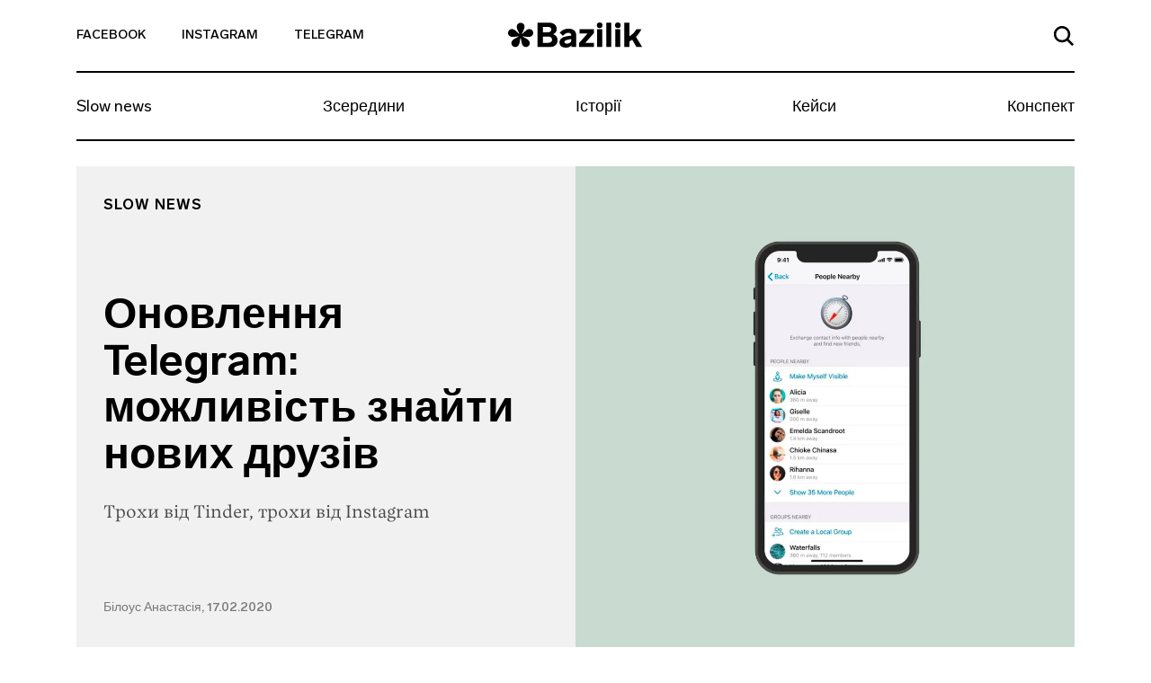

--- FILE ---
content_type: text/html; charset=UTF-8
request_url: https://bazilik.media/onovlennia-telegram-mozhlyvist-znajty-novykh-druziv/
body_size: 28557
content:
<!doctype html><html lang="uk" prefix="og: http://ogp.me/ns# article: http://ogp.me/ns/article#" prefix="og: https://ogp.me/ns#"><head><script data-no-optimize="1">var litespeed_docref=sessionStorage.getItem("litespeed_docref");litespeed_docref&&(Object.defineProperty(document,"referrer",{get:function(){return litespeed_docref}}),sessionStorage.removeItem("litespeed_docref"));</script> <meta charset="UTF-8"><meta name="viewport" content="width=device-width, initial-scale=1"><link rel="profile" href="https://gmpg.org/xfn/11"><style>img:is([sizes="auto" i], [sizes^="auto," i]) { contain-intrinsic-size: 3000px 1500px }</style><title>Оновлення Telegram: можливість знайти нових друзів - Bazilik Media</title><meta name="description" content="Трохи від Tinder, трохи від Instagram"/><meta name="robots" content="follow, index, max-snippet:-1, max-video-preview:-1, max-image-preview:large"/><link rel="canonical" href="https://bazilik.media/onovlennia-telegram-mozhlyvist-znajty-novykh-druziv/" /><meta property="og:locale" content="uk_UA" /><meta property="og:type" content="article" /><meta property="og:title" content="Оновлення Telegram: можливість знайти нових друзів - Bazilik Media" /><meta property="og:description" content="Трохи від Tinder, трохи від Instagram" /><meta property="og:url" content="https://bazilik.media/onovlennia-telegram-mozhlyvist-znajty-novykh-druziv/" /><meta property="og:site_name" content="Bazilik Media" /><meta property="article:publisher" content="https://www.facebook.com/bazilikschool/" /><meta property="article:section" content="Slow news" /><meta property="og:updated_time" content="2020-03-03T23:23:33+02:00" /><meta property="og:image" content="https://bazilik.media/wp-content/uploads/2020/02/17/telehram2.jpg" /><meta property="og:image:secure_url" content="https://bazilik.media/wp-content/uploads/2020/02/17/telehram2.jpg" /><meta property="og:image:width" content="1920" /><meta property="og:image:height" content="1010" /><meta property="og:image:alt" content="Оновлення Telegram: можливість знайти нових друзів" /><meta property="og:image:type" content="image/jpeg" /><meta property="article:published_time" content="2020-02-17T17:08:55+02:00" /><meta property="article:modified_time" content="2020-03-03T23:23:33+02:00" /><meta name="twitter:card" content="summary_large_image" /><meta name="twitter:title" content="Оновлення Telegram: можливість знайти нових друзів - Bazilik Media" /><meta name="twitter:description" content="Трохи від Tinder, трохи від Instagram" /><meta name="twitter:image" content="https://bazilik.media/wp-content/uploads/2020/02/17/telehram2.jpg" /><meta name="twitter:label1" content="Написано" /><meta name="twitter:data1" content="Білоус Анастасія" /><meta name="twitter:label2" content="Час для читання" /><meta name="twitter:data2" content="Менше хвилини" /> <script type="application/ld+json" class="rank-math-schema">{"@context":"https://schema.org","@graph":[{"@type":["NewsMediaOrganization","Organization"],"@id":"https://bazilik.media/#organization","name":"Bazilik Media","url":"https://bazilik.media","sameAs":["https://www.facebook.com/bazilikschool/","https://www.instagram.com/bazilik_school/"]},{"@type":"WebSite","@id":"https://bazilik.media/#website","url":"https://bazilik.media","name":"Bazilik Media","alternateName":"\u0411\u0430\u0437\u0438\u043b\u0456\u043a \u043c\u0435\u0434\u0456\u0430","publisher":{"@id":"https://bazilik.media/#organization"},"inLanguage":"uk"},{"@type":"ImageObject","@id":"https://bazilik.media/wp-content/uploads/2020/02/17/telehram2.jpg","url":"https://bazilik.media/wp-content/uploads/2020/02/17/telehram2.jpg","width":"1920","height":"1010","inLanguage":"uk"},{"@type":"WebPage","@id":"https://bazilik.media/onovlennia-telegram-mozhlyvist-znajty-novykh-druziv/#webpage","url":"https://bazilik.media/onovlennia-telegram-mozhlyvist-znajty-novykh-druziv/","name":"\u041e\u043d\u043e\u0432\u043b\u0435\u043d\u043d\u044f Telegram: \u043c\u043e\u0436\u043b\u0438\u0432\u0456\u0441\u0442\u044c \u0437\u043d\u0430\u0439\u0442\u0438 \u043d\u043e\u0432\u0438\u0445 \u0434\u0440\u0443\u0437\u0456\u0432 - Bazilik Media","datePublished":"2020-02-17T17:08:55+02:00","dateModified":"2020-03-03T23:23:33+02:00","isPartOf":{"@id":"https://bazilik.media/#website"},"primaryImageOfPage":{"@id":"https://bazilik.media/wp-content/uploads/2020/02/17/telehram2.jpg"},"inLanguage":"uk"},{"@type":"Person","@id":"https://bazilik.media/author/anastasiabiloius/","name":"\u0411\u0456\u043b\u043e\u0443\u0441 \u0410\u043d\u0430\u0441\u0442\u0430\u0441\u0456\u044f","url":"https://bazilik.media/author/anastasiabiloius/","image":{"@type":"ImageObject","@id":"https://bazilik.media/wp-content/litespeed/avatar/cb646b5668677abd1ecd3354ea282573.jpg?ver=1768557132","url":"https://bazilik.media/wp-content/litespeed/avatar/cb646b5668677abd1ecd3354ea282573.jpg?ver=1768557132","caption":"\u0411\u0456\u043b\u043e\u0443\u0441 \u0410\u043d\u0430\u0441\u0442\u0430\u0441\u0456\u044f","inLanguage":"uk"},"worksFor":{"@id":"https://bazilik.media/#organization"}},{"@type":"NewsArticle","headline":"\u041e\u043d\u043e\u0432\u043b\u0435\u043d\u043d\u044f Telegram: \u043c\u043e\u0436\u043b\u0438\u0432\u0456\u0441\u0442\u044c \u0437\u043d\u0430\u0439\u0442\u0438 \u043d\u043e\u0432\u0438\u0445 \u0434\u0440\u0443\u0437\u0456\u0432 - Bazilik Media","datePublished":"2020-02-17T17:08:55+02:00","dateModified":"2020-03-03T23:23:33+02:00","author":{"@id":"https://bazilik.media/author/anastasiabiloius/","name":"\u0411\u0456\u043b\u043e\u0443\u0441 \u0410\u043d\u0430\u0441\u0442\u0430\u0441\u0456\u044f"},"publisher":{"@id":"https://bazilik.media/#organization"},"description":"\u0422\u0440\u043e\u0445\u0438 \u0432\u0456\u0434 Tinder, \u0442\u0440\u043e\u0445\u0438 \u0432\u0456\u0434 Instagram","name":"\u041e\u043d\u043e\u0432\u043b\u0435\u043d\u043d\u044f Telegram: \u043c\u043e\u0436\u043b\u0438\u0432\u0456\u0441\u0442\u044c \u0437\u043d\u0430\u0439\u0442\u0438 \u043d\u043e\u0432\u0438\u0445 \u0434\u0440\u0443\u0437\u0456\u0432 - Bazilik Media","@id":"https://bazilik.media/onovlennia-telegram-mozhlyvist-znajty-novykh-druziv/#richSnippet","isPartOf":{"@id":"https://bazilik.media/onovlennia-telegram-mozhlyvist-znajty-novykh-druziv/#webpage"},"image":{"@id":"https://bazilik.media/wp-content/uploads/2020/02/17/telehram2.jpg"},"inLanguage":"uk","mainEntityOfPage":{"@id":"https://bazilik.media/onovlennia-telegram-mozhlyvist-znajty-novykh-druziv/#webpage"}}]}</script> <link rel='dns-prefetch' href='//cdnjs.cloudflare.com' /><link rel='dns-prefetch' href='//stackpath.bootstrapcdn.com' /><link rel='dns-prefetch' href='//cdn.jsdelivr.net' /><link rel='dns-prefetch' href='//ceditor.setka.io' /><link rel="alternate" type="application/rss+xml" title="Bazilik Media &raquo; стрічка" href="https://bazilik.media/feed/" /><link rel="alternate" type="application/rss+xml" title="Bazilik Media &raquo; Канал коментарів" href="https://bazilik.media/comments/feed/" /><style id="litespeed-ccss">ul{box-sizing:border-box}:root{--wp--preset--font-size--normal:16px;--wp--preset--font-size--huge:42px}:root{--wp--preset--aspect-ratio--square:1;--wp--preset--aspect-ratio--4-3:4/3;--wp--preset--aspect-ratio--3-4:3/4;--wp--preset--aspect-ratio--3-2:3/2;--wp--preset--aspect-ratio--2-3:2/3;--wp--preset--aspect-ratio--16-9:16/9;--wp--preset--aspect-ratio--9-16:9/16;--wp--preset--color--black:#000;--wp--preset--color--cyan-bluish-gray:#abb8c3;--wp--preset--color--white:#fff;--wp--preset--color--pale-pink:#f78da7;--wp--preset--color--vivid-red:#cf2e2e;--wp--preset--color--luminous-vivid-orange:#ff6900;--wp--preset--color--luminous-vivid-amber:#fcb900;--wp--preset--color--light-green-cyan:#7bdcb5;--wp--preset--color--vivid-green-cyan:#00d084;--wp--preset--color--pale-cyan-blue:#8ed1fc;--wp--preset--color--vivid-cyan-blue:#0693e3;--wp--preset--color--vivid-purple:#9b51e0;--wp--preset--gradient--vivid-cyan-blue-to-vivid-purple:linear-gradient(135deg,rgba(6,147,227,1) 0%,#9b51e0 100%);--wp--preset--gradient--light-green-cyan-to-vivid-green-cyan:linear-gradient(135deg,#7adcb4 0%,#00d082 100%);--wp--preset--gradient--luminous-vivid-amber-to-luminous-vivid-orange:linear-gradient(135deg,rgba(252,185,0,1) 0%,rgba(255,105,0,1) 100%);--wp--preset--gradient--luminous-vivid-orange-to-vivid-red:linear-gradient(135deg,rgba(255,105,0,1) 0%,#cf2e2e 100%);--wp--preset--gradient--very-light-gray-to-cyan-bluish-gray:linear-gradient(135deg,#eee 0%,#a9b8c3 100%);--wp--preset--gradient--cool-to-warm-spectrum:linear-gradient(135deg,#4aeadc 0%,#9778d1 20%,#cf2aba 40%,#ee2c82 60%,#fb6962 80%,#fef84c 100%);--wp--preset--gradient--blush-light-purple:linear-gradient(135deg,#ffceec 0%,#9896f0 100%);--wp--preset--gradient--blush-bordeaux:linear-gradient(135deg,#fecda5 0%,#fe2d2d 50%,#6b003e 100%);--wp--preset--gradient--luminous-dusk:linear-gradient(135deg,#ffcb70 0%,#c751c0 50%,#4158d0 100%);--wp--preset--gradient--pale-ocean:linear-gradient(135deg,#fff5cb 0%,#b6e3d4 50%,#33a7b5 100%);--wp--preset--gradient--electric-grass:linear-gradient(135deg,#caf880 0%,#71ce7e 100%);--wp--preset--gradient--midnight:linear-gradient(135deg,#020381 0%,#2874fc 100%);--wp--preset--font-size--small:13px;--wp--preset--font-size--medium:20px;--wp--preset--font-size--large:36px;--wp--preset--font-size--x-large:42px;--wp--preset--spacing--20:.44rem;--wp--preset--spacing--30:.67rem;--wp--preset--spacing--40:1rem;--wp--preset--spacing--50:1.5rem;--wp--preset--spacing--60:2.25rem;--wp--preset--spacing--70:3.38rem;--wp--preset--spacing--80:5.06rem;--wp--preset--shadow--natural:6px 6px 9px rgba(0,0,0,.2);--wp--preset--shadow--deep:12px 12px 50px rgba(0,0,0,.4);--wp--preset--shadow--sharp:6px 6px 0px rgba(0,0,0,.2);--wp--preset--shadow--outlined:6px 6px 0px -3px rgba(255,255,255,1),6px 6px rgba(0,0,0,1);--wp--preset--shadow--crisp:6px 6px 0px rgba(0,0,0,1)}html{line-height:1.15;-webkit-text-size-adjust:100%}body{margin:0}h1{font-size:2em;margin:.67em 0}a{background-color:transparent}img{border-style:none}button,input{font-family:inherit;font-size:100%;line-height:1.15;margin:0}button,input{overflow:visible}button{text-transform:none}button,[type=button]{-webkit-appearance:button}button::-moz-focus-inner,[type=button]::-moz-focus-inner{border-style:none;padding:0}button:-moz-focusring,[type=button]:-moz-focusring{outline:1px dotted ButtonText}::-webkit-file-upload-button{-webkit-appearance:button;font:inherit}:root{--blue:#007bff;--indigo:#6610f2;--purple:#6f42c1;--pink:#e83e8c;--red:#dc3545;--orange:#fd7e14;--yellow:#ffc107;--green:#28a745;--teal:#20c997;--cyan:#17a2b8;--white:#fff;--gray:#6c757d;--gray-dark:#343a40;--primary:#007bff;--secondary:#6c757d;--success:#28a745;--info:#17a2b8;--warning:#ffc107;--danger:#dc3545;--light:#f8f9fa;--dark:#343a40;--breakpoint-xs:0;--breakpoint-sm:576px;--breakpoint-md:768px;--breakpoint-lg:992px;--breakpoint-xl:1200px;--font-family-sans-serif:-apple-system,BlinkMacSystemFont,"Segoe UI",Roboto,"Helvetica Neue",Arial,"Noto Sans",sans-serif,"Apple Color Emoji","Segoe UI Emoji","Segoe UI Symbol","Noto Color Emoji";--font-family-monospace:SFMono-Regular,Menlo,Monaco,Consolas,"Liberation Mono","Courier New",monospace}*,:before,:after{box-sizing:border-box}html{font-family:sans-serif;line-height:1.15;-webkit-text-size-adjust:100%}header,nav,section{display:block}body{margin:0;font-family:-apple-system,BlinkMacSystemFont,Segoe UI,Roboto,Helvetica Neue,Arial,Noto Sans,sans-serif,Apple Color Emoji,Segoe UI Emoji,Segoe UI Symbol,Noto Color Emoji;font-size:1rem;font-weight:400;line-height:1.5;color:#212529;text-align:left;background-color:#fff}h1{margin-top:0;margin-bottom:.5rem}ul{margin-top:0;margin-bottom:1rem}a{color:#007bff;text-decoration:none;background-color:transparent}img{vertical-align:middle;border-style:none}svg{overflow:hidden;vertical-align:middle}button{border-radius:0}input,button{margin:0;font-family:inherit;font-size:inherit;line-height:inherit}button,input{overflow:visible}button{text-transform:none}button,[type=button]{-webkit-appearance:button}button::-moz-focus-inner,[type=button]::-moz-focus-inner{padding:0;border-style:none}::-webkit-file-upload-button{font:inherit;-webkit-appearance:button}h1{margin-bottom:.5rem;font-weight:500;line-height:1.2}h1{font-size:2.5rem}.container{width:100%;padding-right:15px;padding-left:15px;margin-right:auto;margin-left:auto}.row{display:-ms-flexbox;display:flex;-ms-flex-wrap:wrap;flex-wrap:wrap;margin-right:-15px;margin-left:-15px}.no-gutters{margin-right:0;margin-left:0}.no-gutters>[class*=col-]{padding-right:0;padding-left:0}.col-3,.col-6,.col-12,.col-md-4,.col-md-6,.col-lg-4{position:relative;width:100%;padding-right:15px;padding-left:15px}.col-3{-ms-flex:0 0 25%;flex:0 0 25%;max-width:25%}.col-6{-ms-flex:0 0 50%;flex:0 0 50%;max-width:50%}.col-12{-ms-flex:0 0 100%;flex:0 0 100%;max-width:100%}.form-control{display:block;width:100%;height:calc(1.5em + .75rem + 2px);padding:.375rem .75rem;font-size:1rem;font-weight:400;line-height:1.5;color:#495057;background-color:#fff;background-clip:padding-box;border:1px solid #ced4da;border-radius:.25rem}.form-control::-ms-expand{background-color:transparent;border:0}.form-control:-ms-input-placeholder{color:#6c757d;opacity:1}.collapse:not(.show){display:none}.navbar{position:relative;display:-ms-flexbox;display:flex;-ms-flex-wrap:wrap;flex-wrap:wrap;-ms-flex-align:center;align-items:center;-ms-flex-pack:justify;justify-content:space-between;padding:.5rem 1rem}.navbar-collapse{-ms-flex-preferred-size:100%;flex-basis:100%;-ms-flex-positive:1;flex-grow:1;-ms-flex-align:center;align-items:center}.navbar-toggler{padding:.25rem .75rem;font-size:1.25rem;line-height:1;background-color:transparent;border:1px solid transparent;border-radius:.25rem}.navbar-toggler-icon{display:inline-block;width:1.5em;height:1.5em;vertical-align:middle;content:"";background:no-repeat center center;background-size:100% 100%}.d-flex{display:-ms-flexbox!important;display:flex!important}.justify-content-end{-ms-flex-pack:end!important;justify-content:flex-end!important}.justify-content-center{-ms-flex-pack:center!important;justify-content:center!important}.justify-content-between{-ms-flex-pack:justify!important;justify-content:space-between!important}.align-items-end{-ms-flex-align:end!important;align-items:flex-end!important}.align-items-center{-ms-flex-align:center!important;align-items:center!important}.align-content-center{-ms-flex-line-pack:center!important;align-content:center!important}.w-100{width:100%!important}.text-left{text-align:left!important}.text-right{text-align:right!important}body,button,input{color:#212121;font-family:Lab Grotesque,sans-serif;font-size:10px;line-height:1.5}h1{clear:both}html{box-sizing:border-box}*,:before,:after{box-sizing:inherit}body{position:relative;background:#fff}ul{margin:0 0 1.5em 3em}ul{list-style:disc}img{height:auto;max-width:100%}.bz-fallback{display:none;position:absolute;top:0;bottom:0;left:0;right:0;width:100%;height:100%;z-index:15;background:rgba(255,255,255,.7)}button{border:1px solid;border-color:#ccc #ccc #bbb;border-radius:3px;background:#e6e6e6;color:rgba(0,0,0,.8);font-size:.04688rem;line-height:1;padding:.6em 1em .4em}input[type=text]{color:#000;border:1px solid #000;border-radius:0;padding:3px}a{color:#000}a:visited{color:#212121}.bz-header .mi-hidden{display:none}.bz-topnav{min-height:81px;background-color:#fff;border-bottom:2px solid #000;position:relative}.bz-topnav__social-link{display:inline-block;vertical-align:middle;font-family:Lab Grotesque,sans-serif;font-size:14px;font-weight:500;color:#000;text-transform:uppercase;padding-top:25px;padding-bottom:25px}.bz-topnav__logo{display:inline-block;vertical-align:middle}.bz-topnav__search-link{display:inline-block}.bz-topnav__search-icon{max-width:22px}.bz-topnav__toggler{border:0;padding-right:0;margin-left:40px;vertical-align:middle;margin-top:-3px}.bz-topnav__toggler-icon{width:26px;height:18px;display:block}.bz-nav{padding-left:0;padding-right:0}.bz-nav__list{width:100%;margin:0!important;padding:0;list-style-type:none;overflow-y:hidden}.bz-nav__link{font-family:Lab Grotesque,sans-serif;font-size:18px;font-weight:400;color:#000;line-height:22px;display:block}.bz-nav__item{-ms-flex:0 0 auto;flex:0 0 auto;width:auto;max-width:100%}.bz-nav__item+.bz-nav__item .bz-nav__link{padding-left:10px;padding-right:10px}.bz-nav__item:last-of-type .bz-nav__link{padding-right:0}.bz-nav__item .bz-nav__link{padding-right:10px}.bz-nav__collapse{overflow:hidden}.bz-search{display:none;position:absolute;top:100%;width:100%;left:0;right:0;padding-top:45px;padding-bottom:68px;padding-left:15px;padding-right:15px;z-index:15;background-color:#fff}.bz-search-close{height:19px;width:19px;margin-right:17px;padding:0;background-color:transparent;border:0;margin-bottom:2px}.bz-search input.bz-search-input{max-width:656px;width:100%;font-family:Lab Grotesque,sans-serif;font-size:16px;font-weight:500;color:#000;line-height:19px;padding-bottom:5px;padding-left:15px;padding-right:15px;border-radius:0;border-left:0;border-top:0;border-right:0;border-bottom:2px solid #000}.bz-search input.bz-search-input::-webkit-input-placeholder{color:#000;font-size:16px;font-weight:500}.bz-search input.bz-search-input::-moz-placeholder{color:#000;font-size:16px;font-weight:500}.bz-search input.bz-search-input:-moz-placeholder{color:#000;font-size:16px;font-weight:500}.bz-search input.bz-search-input:-ms-input-placeholder{color:#000;font-size:16px;font-weight:500}.bz-subscribe__msg{display:none;background-color:#000;position:absolute;left:0;right:0;top:0;bottom:0}.bz-subscribe__msg-wrap{position:relative}.bz-subscribe__msg-wrap,.bz-subscribe__msg-row{height:100%}.bz-subscribe--hidden{display:none}.bz-subscribe__text{font-family:Lab Grotesque,sans-serif;font-size:22px;font-weight:500;color:#fff}.bz-subscribe__close{position:absolute;right:13px;top:14px;width:40px;height:40px;border-radius:50%;text-align:center;padding:9px;background-color:#fff;z-index:9}.bz-subscribe button.bz-subscribe__btn .bz-subscribe__btn-icon{display:none}.bz-article{padding-top:50px;background-color:#fff}.bz-post-header-5 .bz-header{background-size:cover;width:100%}.bz-post-header-5 .bz-post-header__inf-box{display:-ms-flexbox;display:flex;-ms-flex-direction:column;flex-direction:column;-ms-flex-pack:justify;justify-content:space-between;min-height:100%;background-color:#f1f1f1}.bz-post-header-5 .bz-post-header__wrap{min-height:585px;padding-bottom:30px}.bz-post-header-5 .bz-post-header__categories{display:-ms-flexbox;display:flex;-ms-flex-wrap:wrap;flex-wrap:wrap;margin-bottom:30px}.bz-post-header-5 .bz-post-header__category{text-transform:uppercase;display:block;letter-spacing:1px}.bz-post-header-5 .bz-post-header__title{margin-bottom:20px}.bz-post-header-5 .bz-post-header__desc{line-height:1.5;margin-bottom:30px}.bz-post-header-5 .bz-post-header__author{display:block;line-height:17px;font-family:Lab Grotesque,sans-serif;font-size:14px;font-weight:500;color:rgba(0,0,0,.5)}.bz-post-header-5 .bz-post-header__author:visited{color:rgba(0,0,0,.5)}.bz-post-header-5 .bz-topnav{background-color:transparent}.bz-post-header-5 .bz-topnav__social-link{font-family:Lab Grotesque,sans-serif;font-size:14px;font-weight:500;color:#000}.bz-post-header-5 .bz-nav:after{display:none}@media (min-width:320px){.bz-post-header-5 .bz-topnav{border-bottom:2px solid #000!important}.bz-post-header-5 .bz-topnav .bz-topnav__search-icon{fill:#000!important}.bz-post-header-5 .bz-nav__list{border-bottom:2px solid #000!important}.bz-post-header-5 .bz-nav__link{font-family:Lab Grotesque,sans-serif;font-size:18px;font-weight:400;color:#000;line-height:1.1}}@media (min-width:576px){.container{max-width:540px}}@media (min-width:768px){.container{max-width:720px}.col-md-4{-ms-flex:0 0 33.33333%;flex:0 0 33.33333%;max-width:33.33333%}.col-md-6{-ms-flex:0 0 50%;flex:0 0 50%;max-width:50%}.bz-post-header-5 .bz-header .bz-header__img{display:none}.bz-post-header-5 .bz-post-header__img{background-size:cover;background-position:center center;width:100%}.bz-post-header-5 .bz-post-header__wrap{padding-top:20px}.bz-post-header-5 .bz-post-header__category{font-family:Lab Grotesque,sans-serif;font-size:16px;font-weight:600;color:#000;line-height:19px}.bz-post-header-5 .bz-post-header__category:visited{color:#000}}@media (min-width:768px) and (max-width:991px){.bz-post-header-5 .bz-post-header__inf-box{padding:28px}.bz-post-header-5 .bz-post-header__category{margin-bottom:5px}.bz-post-header-5 .bz-post-header__title{font-family:Lab Grotesque,sans-serif;font-size:25px;font-weight:600;color:#000;line-height:1.1}.bz-post-header-5 .bz-post-header__desc{font-family:Vesterbro,sans-serif;font-size:18px;font-weight:300;color:rgba(0,0,0,.7)}}@media (min-width:991px){.bz-post-header-5 .bz-post-header__inf-box{padding:35px 30px}.bz-post-header-5 .bz-post-header__category{margin-bottom:5px}}@media (min-width:992px){.container{max-width:960px}.col-lg-4{-ms-flex:0 0 33.33333%;flex:0 0 33.33333%;max-width:33.33333%}.navbar-expand-lg{-ms-flex-flow:row nowrap;flex-flow:row nowrap;-ms-flex-pack:start;justify-content:flex-start}.navbar-expand-lg .navbar-collapse{display:-ms-flexbox!important;display:flex!important;-ms-flex-preferred-size:auto;flex-basis:auto}.text-lg-center{text-align:center!important}.bz-post-header-5 .bz-post-header__title{font-family:Lab Grotesque,sans-serif;font-size:48px;font-weight:600;color:#000;line-height:1.1}.bz-post-header-5 .bz-post-header__desc{font-family:Vesterbro,sans-serif;font-size:20px;font-weight:300;color:rgba(0,0,0,.7)}.bz-topnav__toggler{display:none}.bz-topnav__social-link{padding-right:40px}.bz-topnav__logo{padding-top:7px;font-family:Lab Grotesque,sans-serif;font-size:38px;font-weight:800;color:#000}.bz-topnav__search-link{padding:24px 0}.bz-nav__link{padding-top:21px;padding-bottom:26px}}@media (min-width:1200px){.container{max-width:1140px}}@media (max-width:991px){body.bz-line-mobile .bz-nav__list{border-bottom:2px solid #000}.bz-topnav__social-link{padding-right:15px}.bz-topnav__logo{padding:15px 0;font-family:Lab Grotesque,sans-serif;font-size:24px;font-weight:800;color:#000}.bz-topnav__search-link{padding:26px 0}.bz-nav__list{overflow-x:scroll}.bz-nav__link{padding-top:13px;padding-bottom:18px}}@media (max-width:767px){.bz-post-header-5 .bz-header{background-image:none!important;background-color:#f1f1f1}.bz-post-header-5 .bz-header .bz-header__img{display:block;margin:20px auto 25px;background-size:cover;background-position:center center;height:264px}.bz-post-header-5 .bz-post-header__img{display:none}.bz-post-header-5 .bz-post-header__inf-box{background-color:transparent}.bz-post-header-5 .bz-post-header__category{margin-top:5px;margin-bottom:5px;font-family:Lab Grotesque,sans-serif;font-size:10px;font-weight:600;color:#000;line-height:12px}.bz-post-header-5 .bz-post-header__category:visited{color:#000}.bz-post-header-5 .bz-post-header__title{font-family:Lab Grotesque,sans-serif;font-size:32px;font-weight:600;color:#000;line-height:38px}.bz-post-header-5 .bz-post-header__desc{font-family:Vesterbro,sans-serif;font-size:20px;font-weight:300;color:rgba(0,0,0,.7)}.bz-post-header-5 .bz-post-header__author{margin-bottom:20px}.bz-post-header-5 .bz-post-header__categories{margin-top:14px}.bz-nav__item:last-of-type .bz-nav__link{padding-right:30px}.bz-hidden-sm{display:none}.bz-nav{overflow:hidden;position:relative}.bz-nav:after{content:"";width:54px;height:100%;display:block;position:absolute;top:0;right:0;background:linear-gradient(270deg,#fff 2.27%,rgba(255,255,255,.5) 52.58%,rgba(255,255,255,0) 87.04%)}.bz-hidden-sm{display:none}}</style><link rel="preload" data-asynced="1" data-optimized="2" as="style" onload="this.onload=null;this.rel='stylesheet'" href="https://bazilik.media/wp-content/litespeed/ucss/e842e4fa02ab354fb6be34fae442f27e.css?ver=08d8f" /><script data-optimized="1" type="litespeed/javascript" data-src="https://bazilik.media/wp-content/plugins/litespeed-cache/assets/js/css_async.min.js"></script> <style id='safe-svg-svg-icon-style-inline-css' type='text/css'>.safe-svg-cover{text-align:center}.safe-svg-cover .safe-svg-inside{display:inline-block;max-width:100%}.safe-svg-cover svg{height:100%;max-height:100%;max-width:100%;width:100%}</style><style id='classic-theme-styles-inline-css' type='text/css'>/*! This file is auto-generated */
.wp-block-button__link{color:#fff;background-color:#32373c;border-radius:9999px;box-shadow:none;text-decoration:none;padding:calc(.667em + 2px) calc(1.333em + 2px);font-size:1.125em}.wp-block-file__button{background:#32373c;color:#fff;text-decoration:none}</style><style id='global-styles-inline-css' type='text/css'>:root{--wp--preset--aspect-ratio--square: 1;--wp--preset--aspect-ratio--4-3: 4/3;--wp--preset--aspect-ratio--3-4: 3/4;--wp--preset--aspect-ratio--3-2: 3/2;--wp--preset--aspect-ratio--2-3: 2/3;--wp--preset--aspect-ratio--16-9: 16/9;--wp--preset--aspect-ratio--9-16: 9/16;--wp--preset--color--black: #000000;--wp--preset--color--cyan-bluish-gray: #abb8c3;--wp--preset--color--white: #ffffff;--wp--preset--color--pale-pink: #f78da7;--wp--preset--color--vivid-red: #cf2e2e;--wp--preset--color--luminous-vivid-orange: #ff6900;--wp--preset--color--luminous-vivid-amber: #fcb900;--wp--preset--color--light-green-cyan: #7bdcb5;--wp--preset--color--vivid-green-cyan: #00d084;--wp--preset--color--pale-cyan-blue: #8ed1fc;--wp--preset--color--vivid-cyan-blue: #0693e3;--wp--preset--color--vivid-purple: #9b51e0;--wp--preset--gradient--vivid-cyan-blue-to-vivid-purple: linear-gradient(135deg,rgba(6,147,227,1) 0%,rgb(155,81,224) 100%);--wp--preset--gradient--light-green-cyan-to-vivid-green-cyan: linear-gradient(135deg,rgb(122,220,180) 0%,rgb(0,208,130) 100%);--wp--preset--gradient--luminous-vivid-amber-to-luminous-vivid-orange: linear-gradient(135deg,rgba(252,185,0,1) 0%,rgba(255,105,0,1) 100%);--wp--preset--gradient--luminous-vivid-orange-to-vivid-red: linear-gradient(135deg,rgba(255,105,0,1) 0%,rgb(207,46,46) 100%);--wp--preset--gradient--very-light-gray-to-cyan-bluish-gray: linear-gradient(135deg,rgb(238,238,238) 0%,rgb(169,184,195) 100%);--wp--preset--gradient--cool-to-warm-spectrum: linear-gradient(135deg,rgb(74,234,220) 0%,rgb(151,120,209) 20%,rgb(207,42,186) 40%,rgb(238,44,130) 60%,rgb(251,105,98) 80%,rgb(254,248,76) 100%);--wp--preset--gradient--blush-light-purple: linear-gradient(135deg,rgb(255,206,236) 0%,rgb(152,150,240) 100%);--wp--preset--gradient--blush-bordeaux: linear-gradient(135deg,rgb(254,205,165) 0%,rgb(254,45,45) 50%,rgb(107,0,62) 100%);--wp--preset--gradient--luminous-dusk: linear-gradient(135deg,rgb(255,203,112) 0%,rgb(199,81,192) 50%,rgb(65,88,208) 100%);--wp--preset--gradient--pale-ocean: linear-gradient(135deg,rgb(255,245,203) 0%,rgb(182,227,212) 50%,rgb(51,167,181) 100%);--wp--preset--gradient--electric-grass: linear-gradient(135deg,rgb(202,248,128) 0%,rgb(113,206,126) 100%);--wp--preset--gradient--midnight: linear-gradient(135deg,rgb(2,3,129) 0%,rgb(40,116,252) 100%);--wp--preset--font-size--small: 13px;--wp--preset--font-size--medium: 20px;--wp--preset--font-size--large: 36px;--wp--preset--font-size--x-large: 42px;--wp--preset--spacing--20: 0.44rem;--wp--preset--spacing--30: 0.67rem;--wp--preset--spacing--40: 1rem;--wp--preset--spacing--50: 1.5rem;--wp--preset--spacing--60: 2.25rem;--wp--preset--spacing--70: 3.38rem;--wp--preset--spacing--80: 5.06rem;--wp--preset--shadow--natural: 6px 6px 9px rgba(0, 0, 0, 0.2);--wp--preset--shadow--deep: 12px 12px 50px rgba(0, 0, 0, 0.4);--wp--preset--shadow--sharp: 6px 6px 0px rgba(0, 0, 0, 0.2);--wp--preset--shadow--outlined: 6px 6px 0px -3px rgba(255, 255, 255, 1), 6px 6px rgba(0, 0, 0, 1);--wp--preset--shadow--crisp: 6px 6px 0px rgba(0, 0, 0, 1);}:where(.is-layout-flex){gap: 0.5em;}:where(.is-layout-grid){gap: 0.5em;}body .is-layout-flex{display: flex;}.is-layout-flex{flex-wrap: wrap;align-items: center;}.is-layout-flex > :is(*, div){margin: 0;}body .is-layout-grid{display: grid;}.is-layout-grid > :is(*, div){margin: 0;}:where(.wp-block-columns.is-layout-flex){gap: 2em;}:where(.wp-block-columns.is-layout-grid){gap: 2em;}:where(.wp-block-post-template.is-layout-flex){gap: 1.25em;}:where(.wp-block-post-template.is-layout-grid){gap: 1.25em;}.has-black-color{color: var(--wp--preset--color--black) !important;}.has-cyan-bluish-gray-color{color: var(--wp--preset--color--cyan-bluish-gray) !important;}.has-white-color{color: var(--wp--preset--color--white) !important;}.has-pale-pink-color{color: var(--wp--preset--color--pale-pink) !important;}.has-vivid-red-color{color: var(--wp--preset--color--vivid-red) !important;}.has-luminous-vivid-orange-color{color: var(--wp--preset--color--luminous-vivid-orange) !important;}.has-luminous-vivid-amber-color{color: var(--wp--preset--color--luminous-vivid-amber) !important;}.has-light-green-cyan-color{color: var(--wp--preset--color--light-green-cyan) !important;}.has-vivid-green-cyan-color{color: var(--wp--preset--color--vivid-green-cyan) !important;}.has-pale-cyan-blue-color{color: var(--wp--preset--color--pale-cyan-blue) !important;}.has-vivid-cyan-blue-color{color: var(--wp--preset--color--vivid-cyan-blue) !important;}.has-vivid-purple-color{color: var(--wp--preset--color--vivid-purple) !important;}.has-black-background-color{background-color: var(--wp--preset--color--black) !important;}.has-cyan-bluish-gray-background-color{background-color: var(--wp--preset--color--cyan-bluish-gray) !important;}.has-white-background-color{background-color: var(--wp--preset--color--white) !important;}.has-pale-pink-background-color{background-color: var(--wp--preset--color--pale-pink) !important;}.has-vivid-red-background-color{background-color: var(--wp--preset--color--vivid-red) !important;}.has-luminous-vivid-orange-background-color{background-color: var(--wp--preset--color--luminous-vivid-orange) !important;}.has-luminous-vivid-amber-background-color{background-color: var(--wp--preset--color--luminous-vivid-amber) !important;}.has-light-green-cyan-background-color{background-color: var(--wp--preset--color--light-green-cyan) !important;}.has-vivid-green-cyan-background-color{background-color: var(--wp--preset--color--vivid-green-cyan) !important;}.has-pale-cyan-blue-background-color{background-color: var(--wp--preset--color--pale-cyan-blue) !important;}.has-vivid-cyan-blue-background-color{background-color: var(--wp--preset--color--vivid-cyan-blue) !important;}.has-vivid-purple-background-color{background-color: var(--wp--preset--color--vivid-purple) !important;}.has-black-border-color{border-color: var(--wp--preset--color--black) !important;}.has-cyan-bluish-gray-border-color{border-color: var(--wp--preset--color--cyan-bluish-gray) !important;}.has-white-border-color{border-color: var(--wp--preset--color--white) !important;}.has-pale-pink-border-color{border-color: var(--wp--preset--color--pale-pink) !important;}.has-vivid-red-border-color{border-color: var(--wp--preset--color--vivid-red) !important;}.has-luminous-vivid-orange-border-color{border-color: var(--wp--preset--color--luminous-vivid-orange) !important;}.has-luminous-vivid-amber-border-color{border-color: var(--wp--preset--color--luminous-vivid-amber) !important;}.has-light-green-cyan-border-color{border-color: var(--wp--preset--color--light-green-cyan) !important;}.has-vivid-green-cyan-border-color{border-color: var(--wp--preset--color--vivid-green-cyan) !important;}.has-pale-cyan-blue-border-color{border-color: var(--wp--preset--color--pale-cyan-blue) !important;}.has-vivid-cyan-blue-border-color{border-color: var(--wp--preset--color--vivid-cyan-blue) !important;}.has-vivid-purple-border-color{border-color: var(--wp--preset--color--vivid-purple) !important;}.has-vivid-cyan-blue-to-vivid-purple-gradient-background{background: var(--wp--preset--gradient--vivid-cyan-blue-to-vivid-purple) !important;}.has-light-green-cyan-to-vivid-green-cyan-gradient-background{background: var(--wp--preset--gradient--light-green-cyan-to-vivid-green-cyan) !important;}.has-luminous-vivid-amber-to-luminous-vivid-orange-gradient-background{background: var(--wp--preset--gradient--luminous-vivid-amber-to-luminous-vivid-orange) !important;}.has-luminous-vivid-orange-to-vivid-red-gradient-background{background: var(--wp--preset--gradient--luminous-vivid-orange-to-vivid-red) !important;}.has-very-light-gray-to-cyan-bluish-gray-gradient-background{background: var(--wp--preset--gradient--very-light-gray-to-cyan-bluish-gray) !important;}.has-cool-to-warm-spectrum-gradient-background{background: var(--wp--preset--gradient--cool-to-warm-spectrum) !important;}.has-blush-light-purple-gradient-background{background: var(--wp--preset--gradient--blush-light-purple) !important;}.has-blush-bordeaux-gradient-background{background: var(--wp--preset--gradient--blush-bordeaux) !important;}.has-luminous-dusk-gradient-background{background: var(--wp--preset--gradient--luminous-dusk) !important;}.has-pale-ocean-gradient-background{background: var(--wp--preset--gradient--pale-ocean) !important;}.has-electric-grass-gradient-background{background: var(--wp--preset--gradient--electric-grass) !important;}.has-midnight-gradient-background{background: var(--wp--preset--gradient--midnight) !important;}.has-small-font-size{font-size: var(--wp--preset--font-size--small) !important;}.has-medium-font-size{font-size: var(--wp--preset--font-size--medium) !important;}.has-large-font-size{font-size: var(--wp--preset--font-size--large) !important;}.has-x-large-font-size{font-size: var(--wp--preset--font-size--x-large) !important;}
:where(.wp-block-post-template.is-layout-flex){gap: 1.25em;}:where(.wp-block-post-template.is-layout-grid){gap: 1.25em;}
:where(.wp-block-columns.is-layout-flex){gap: 2em;}:where(.wp-block-columns.is-layout-grid){gap: 2em;}
:root :where(.wp-block-pullquote){font-size: 1.5em;line-height: 1.6;}</style><link data-asynced="1" as="style" onload="this.onload=null;this.rel='stylesheet'"  rel='preload' id='fontawesome-css' href='//cdnjs.cloudflare.com/ajax/libs/font-awesome/5.10.2/css/fontawesome.min.css?ver=6.7.4' type='text/css' media='all' /><link data-asynced="1" as="style" onload="this.onload=null;this.rel='stylesheet'"  rel='preload' id='all-min-css' href='//cdnjs.cloudflare.com/ajax/libs/font-awesome/5.10.2/css/all.min.css?ver=6.7.4' type='text/css' media='all' /><link data-asynced="1" as="style" onload="this.onload=null;this.rel='stylesheet'"  rel='preload' id='slickcss-css' href='//cdn.jsdelivr.net/npm/slick-carousel@1.8.1/slick/slick.css?ver=6.7.4' type='text/css' media='all' /> <script type="litespeed/javascript" data-src="https://bazilik.media/wp-includes/js/jquery/jquery.min.js" id="jquery-core-js"></script> <script id="bazilik-null-js-after" type="litespeed/javascript">var wpajax={"url":"https://bazilik.media/wp-admin/admin-ajax.php","nonce":"30b2c35c65"};var theme_url="https://bazilik.media/wp-content/themes/bazilik"</script> <link rel="https://api.w.org/" href="https://bazilik.media/wp-json/" /><link rel="alternate" title="JSON" type="application/json" href="https://bazilik.media/wp-json/wp/v2/posts/10146" /><link rel="EditURI" type="application/rsd+xml" title="RSD" href="https://bazilik.media/xmlrpc.php?rsd" /><meta name="generator" content="WordPress 6.7.4" /><link rel='shortlink' href='https://bazilik.media/?p=10146' /><link rel="alternate" title="oEmbed (JSON)" type="application/json+oembed" href="https://bazilik.media/wp-json/oembed/1.0/embed?url=https%3A%2F%2Fbazilik.media%2Fonovlennia-telegram-mozhlyvist-znajty-novykh-druziv%2F" /><link rel="alternate" title="oEmbed (XML)" type="text/xml+oembed" href="https://bazilik.media/wp-json/oembed/1.0/embed?url=https%3A%2F%2Fbazilik.media%2Fonovlennia-telegram-mozhlyvist-znajty-novykh-druziv%2F&#038;format=xml" /><meta property="og:title" name="og:title" content="Оновлення Telegram: можливість знайти нових друзів" /><meta property="og:type" name="og:type" content="article" /><meta property="og:image" name="og:image" content="https://bazilik.media/wp-content/uploads/2020/02/17/telehram2-1024x539.jpg" /><meta property="og:image" name="og:image" content="https://bazilik.media/wp-content/uploads/2020/02/17/znimok-ekrana-2020-02-17-o-15.44.33.png" /><meta property="og:image" name="og:image" content="https://bazilik.media/wp-content/uploads/2020/02/17/znimok-ekrana-2020-02-17-o-15.49.23.png" /><meta property="og:url" name="og:url" content="https://bazilik.media/onovlennia-telegram-mozhlyvist-znajty-novykh-druziv/" /><meta property="og:description" name="og:description" content="Трохи від Tinder, трохи від Instagram" /><meta property="og:locale" name="og:locale" content="uk" /><meta property="og:site_name" name="og:site_name" content="Bazilik Media" /><meta property="twitter:card" name="twitter:card" content="summary_large_image" /><meta property="article:section" name="article:section" content="Slow news" /><meta property="article:published_time" name="article:published_time" content="2020-02-17T17:08:55+02:00" /><meta property="article:modified_time" name="article:modified_time" content="2020-03-03T23:23:33+02:00" /><meta property="article:author" name="article:author" content="https://bazilik.media/author/anastasiabiloius/" /><meta name="generator" content="Elementor 3.33.4; features: e_font_icon_svg, additional_custom_breakpoints; settings: css_print_method-external, google_font-enabled, font_display-swap"> <script type="litespeed/javascript">!function(f,b,e,v,n,t,s){if(f.fbq)return;n=f.fbq=function(){n.callMethod?n.callMethod.apply(n,arguments):n.queue.push(arguments)};if(!f._fbq)f._fbq=n;n.push=n;n.loaded=!0;n.version='2.0';n.queue=[];t=b.createElement(e);t.async=!0;t.src=v;s=b.getElementsByTagName(e)[0];s.parentNode.insertBefore(t,s)}(window,document,'script','https://connect.facebook.net/en_US/fbevents.js?v=next')</script>  <script type="litespeed/javascript">var url=window.location.origin+'?ob=open-bridge';fbq('set','openbridge','540979900301228',url)</script> <script type="litespeed/javascript">fbq('init','540979900301228',{},{"agent":"wordpress-6.7.4-4.0.1"})</script><script type="litespeed/javascript">fbq('track','PageView',[])</script> 
<noscript>
<img height="1" width="1" style="display:none" alt="fbpx"
src="https://www.facebook.com/tr?id=540979900301228&ev=PageView&noscript=1" />
</noscript>
<style type="text/css">.recentcomments a{display:inline !important;padding:0 !important;margin:0 !important;}</style><style>.e-con.e-parent:nth-of-type(n+4):not(.e-lazyloaded):not(.e-no-lazyload),
				.e-con.e-parent:nth-of-type(n+4):not(.e-lazyloaded):not(.e-no-lazyload) * {
					background-image: none !important;
				}
				@media screen and (max-height: 1024px) {
					.e-con.e-parent:nth-of-type(n+3):not(.e-lazyloaded):not(.e-no-lazyload),
					.e-con.e-parent:nth-of-type(n+3):not(.e-lazyloaded):not(.e-no-lazyload) * {
						background-image: none !important;
					}
				}
				@media screen and (max-height: 640px) {
					.e-con.e-parent:nth-of-type(n+2):not(.e-lazyloaded):not(.e-no-lazyload),
					.e-con.e-parent:nth-of-type(n+2):not(.e-lazyloaded):not(.e-no-lazyload) * {
						background-image: none !important;
					}
				}</style><link rel="icon" href="https://bazilik.media/wp-content/uploads/2019/10/11/cropped-favicon-32x32.png" sizes="32x32" /><link rel="icon" href="https://bazilik.media/wp-content/uploads/2019/10/11/cropped-favicon-192x192.png" sizes="192x192" /><link rel="apple-touch-icon" href="https://bazilik.media/wp-content/uploads/2019/10/11/cropped-favicon-180x180.png" /><meta name="msapplication-TileImage" content="https://bazilik.media/wp-content/uploads/2019/10/11/cropped-favicon-270x270.png" /> <script type="litespeed/javascript">(function(w,d,s,l,i){w[l]=w[l]||[];w[l].push({'gtm.start':new Date().getTime(),event:'gtm.js'});var f=d.getElementsByTagName(s)[0],j=d.createElement(s),dl=l!='dataLayer'?'&l='+l:'';j.async=!0;j.src='https://www.googletagmanager.com/gtm.js?id='+i+dl;f.parentNode.insertBefore(j,f)})(window,document,'script','dataLayer','GTM-TH5QXBZ')</script> </head><body class="post-template-default single single-post postid-10146 single-format-standard wp-custom-logo bz-line-mobile bz-post-header-5 elementor-default elementor-kit-125557"><noscript><iframe data-lazyloaded="1" src="about:blank" data-litespeed-src="https://www.googletagmanager.com/ns.html?id=GTM-TH5QXBZ"
height="0" width="0" style="display:none;visibility:hidden"></iframe></noscript><div class="bz-fallback"></div><header class="bz-header"><div class="container"><nav class="bz-topnav row no-gutters align-content-center justify-content-between"><div class="bz-topnav__social col-3 col-md-4 col-lg-4 text-left bz-hidden-sm">
<a target="_blank" rel="nofollow" href="https://www.facebook.com/bazilik.media/?modal=admin_todo_tour" class="menu-item menu-item-type-custom menu-item-object-custom bz-topnav__social-link">Facebook</a><a target="_blank" rel="nofollow" href="https://www.instagram.com/bazilik.media/" class="menu-item menu-item-type-custom menu-item-object-custom bz-topnav__social-link">Instagram</a><a href="https://t.me/+FSVj7cszCfE0ZjEy" class="menu-item menu-item-type-custom menu-item-object-custom bz-topnav__social-link">Telegram</a><a target="_blank" href="http://bazilik-school.com.ua/" class="mi-hidden menu-item menu-item-type-custom menu-item-object-custom bz-topnav__social-link">Школа комунiкацiй</a></div><div class="col-6 col-md-4 col-lg-4 text-lg-center text-left">
<a href="https://bazilik.media" class="bz-topnav__logo">
<svg width="150" height="28" fill="none" xmlns="http://www.w3.org/2000/svg"><path class="bz-topnav__logo-icon" d="M25.486 7.693c-1.7-.715-3.489-.268-4.92.716-.537.447-1.431 1.163-2.505 2.237a98.97 98.97 0 01-2.505 2.236c-.09.09-.179.09-.268.179 0-.09.09-.179.09-.268.268-.716.715-1.7 1.341-3.042.716-1.342 1.074-2.415 1.342-3.131.537-1.61.447-3.578-.895-4.92-1.789-1.879-4.74-1.7-6.35 0-1.253 1.342-1.343 3.22-.895 4.92.178.716.626 1.7 1.341 3.131.627 1.342 1.074 2.326 1.342 3.042 0 .089.09.178.09.268-.09-.09-.18-.09-.18-.179-.625-.447-1.43-1.252-2.415-2.236-1.073-1.074-1.968-1.79-2.594-2.237-1.431-.984-3.22-1.52-5.01-.716C.17 8.767-.634 11.72.529 13.777c.894 1.61 2.683 2.325 4.383 2.325.716 0 1.79-.089 3.31-.268 1.431-.179 2.505-.268 3.31-.358h.268l-.179.18c-.626.446-1.61.983-2.862 1.61-1.342.715-2.326 1.341-2.863 1.789-1.342 1.073-2.415 2.594-2.236 4.472.357 2.595 2.862 4.205 5.188 3.758 1.79-.358 3.042-1.88 3.578-3.49.269-.626.448-1.788.716-3.31.268-1.43.447-2.504.716-3.22 0-.09.09-.179.09-.268 0 .09.089.179.089.268.178.716.447 1.79.626 3.22.268 1.522.536 2.595.805 3.31.537 1.61 1.7 3.132 3.578 3.49 2.594.536 4.83-1.432 5.1-3.758.178-1.789-.806-3.399-2.148-4.473-.537-.447-1.52-.983-2.862-1.7-1.253-.715-2.237-1.252-2.863-1.699-.09-.09-.179-.09-.268-.179h.268c.716 0 1.879.18 3.31.358 1.52.179 2.684.268 3.4.268 1.699 0 3.488-.626 4.472-2.325 1.342-2.326.179-5.1-1.968-6.084zm21.201 19.591H32.643V.268h13.24c2.414 0 4.383.626 5.903 1.879 1.521 1.252 2.326 2.952 2.326 5.099 0 2.952-1.52 4.92-4.115 5.814 3.22.984 5.1 3.221 5.1 6.53 0 4.832-3.31 7.694-8.41 7.694zm-7.961-16.37h5.546c2.505 0 3.847-1.163 3.847-3.042 0-1.879-1.253-2.863-3.758-2.863h-5.635v5.905zm5.635 4.74h-5.635v6.978h5.635c3.042 0 4.563-1.252 4.563-3.488 0-2.147-1.521-3.49-4.563-3.49zm31.31 11.63h-5.099v-1.968C69.32 27.106 67.172 28 64.31 28c-4.115 0-7.067-1.968-7.067-5.725 0-4.115 3.042-6.083 8.499-6.978l4.562-.716v-.268c0-1.789-1.252-2.773-3.31-2.773-.805 0-1.61.179-2.237.447-1.341.537-2.057 1.163-3.757 2.773l-3.578-3.31c2.684-3.041 5.725-4.562 9.572-4.562 5.725 0 8.767 2.773 8.767 7.246v13.15h-.09zm-5.367-8.856l-3.31.626c-2.952.537-4.294 1.342-4.294 2.684 0 1.073.984 1.79 2.773 1.79 2.594 0 4.83-1.253 4.83-4.295v-.805zm25.227-6.62L85.96 22.633h9.483v4.651h-16.55V22.99l9.572-10.824H79.43V7.604h16.013v4.204h.09zm9.214 15.476h-5.726V7.514h5.726v19.77zm10.108 0h-5.725V.268h5.725v27.016zm10.02 0h-5.726V7.514h5.726v19.77zM101.882 6.262a3.131 3.131 0 100-6.262 3.131 3.131 0 000 6.262zm20.217 0a3.131 3.131 0 100-6.262 3.131 3.131 0 000 6.262zm20.665 21.022h6.352l-6.889-11.36c2.505-2.416 4.473-5.19 6.084-8.41h-5.457a22.755 22.755 0 01-7.783 7.962V.268h-5.725v27.016h5.725v-6.352c.895-.357 1.879-.983 3.041-1.699l4.652 8.051z" fill="#010101"/></svg>
</a></div><div class="bz-topnav__search col-6 col-md-4 col-lg-4 text-right d-flex justify-content-end align-items-center">
<a href="javascript:void(0)" class="bz-topnav__search-link">
<svg width="24" height="24" fill="none" xmlns="http://www.w3.org/2000/svg"><path class="bz-topnav__search-icon" d="M10.08 19.232a9.088 9.088 0 005.504-1.824l5.664 5.664 1.824-1.824-5.696-5.664a9.152 9.152 0 10-7.296 3.648zM5.408 5.408a6.592 6.592 0 119.312 9.333 6.592 6.592 0 01-9.312-9.333z" fill="#000"/></svg>
</a>
<button class="navbar-toggler bz-topnav__toggler" type="button"
data-toggle="collapse" data-target="#navbar1"
aria-controls="navbar1" aria-expanded="false"
aria-label="Menu">
<span class="navbar-toggler-icon bz-topnav__toggler-icon">
<svg width="26" height="18" fill="none" xmlns="http://www.w3.org/2000/svg"><path class="bz-topnav__icon" d="M26 1H0m26 8H0m26 8H0" stroke="#000" stroke-width="2"/></svg>
</span>
</button></div><div class="bz-search"><form class="search-form"  role="search" method="get" id="searchform" action="https://bazilik.media/" ><div class="d-flex justify-content-center align-items-end">
<span id="searchsubmit" class="bz-search-close"><img data-lazyloaded="1" src="[data-uri]" data-src="/wp-content/themes/bazilik/images/dist/icons/ic-close.svg" alt=""> </span>
<input type="text" class="form-control bz-search-input" placeholder="Пошук" value="" name="s" id="s"></div></form></div></nav><nav class="bz-nav navbar navbar-expand-lg"><div id="navbar1" class="collapse navbar-collapse bz-nav__collapse"><ul id="primary-menu" class="bz-nav__list d-flex w-100 justify-content-between"><li id="menu-item-1036" class="menu-item menu-item-type-taxonomy menu-item-object-category current-post-ancestor current-menu-parent current-post-parent bz-nav__item menu-item-1036"><a href="https://bazilik.media/slow-news/" class="menu-item menu-item-type-taxonomy menu-item-object-category current-post-ancestor current-menu-parent current-post-parent bz-nav__link">Slow news</a></li><li id="menu-item-1037" class="menu-item menu-item-type-taxonomy menu-item-object-category bz-nav__item menu-item-1037"><a href="https://bazilik.media/zseredyny/" class="menu-item menu-item-type-taxonomy menu-item-object-category bz-nav__link">Зсередини</a></li><li id="menu-item-1038" class="menu-item menu-item-type-taxonomy menu-item-object-category bz-nav__item menu-item-1038"><a href="https://bazilik.media/istorii/" class="menu-item menu-item-type-taxonomy menu-item-object-category bz-nav__link">Історії</a></li><li id="menu-item-1039" class="menu-item menu-item-type-taxonomy menu-item-object-category bz-nav__item menu-item-1039"><a href="https://bazilik.media/keisy/" class="menu-item menu-item-type-taxonomy menu-item-object-category bz-nav__link">Кейси</a></li><li id="menu-item-1040" class="menu-item menu-item-type-taxonomy menu-item-object-category bz-nav__item menu-item-1040"><a href="https://bazilik.media/konspect/" class="menu-item menu-item-type-taxonomy menu-item-object-category bz-nav__link">Конспект</a></li></ul></div></nav><div class="row no-gutters bz-post-header__wrap"><div class="col-md-6 col-12"><div class="bz-post-header__inf-box"><div class="bz-post-header__categories">
<a class="bz-post-header__category" href="https://bazilik.media/slow-news/">Slow news</a></div><div class="bz-post-header__title-box"><h1 class="bz-post-header__title">
Оновлення Telegram: можливість знайти нових друзів</h1><div class="bz-header__img" style="background-image: url('https://bazilik.media/wp-content/uploads/2020/02/17/telehram2.jpg.webp')"></div><div class="bz-post-header__desc">
Трохи від Tinder, трохи від Instagram</div></div>
<a href="https://bazilik.media/author/anastasiabiloius/" class="bz-post-header__author">
Білоус Анастасія, 17.02.2020					</a></div></div><div class="col-md-6 bz-post-header__img" style="background-image: url('https://bazilik.media/wp-content/uploads/2020/02/17/telehram2.jpg.webp')"></div></div></div></header><div class="bz-main-container"><section class="bz-article"><article id="post-10146" class="post-10146 post type-post status-publish format-standard has-post-thumbnail hentry category-slow-news"><div class="entry-content"><div class="alignfull"><div data-ui-id="post" data-reset-type="class" data-editor-version="2.7.9" data-layout-type="limited" data-stk="{&quot;images&quot;:[{&quot;id&quot;:10158,&quot;alt&quot;:&quot;&quot;,&quot;caption&quot;:&quot;&quot;},{&quot;id&quot;:10161,&quot;alt&quot;:&quot;&quot;,&quot;caption&quot;:&quot;&quot;},{&quot;id&quot;:10163,&quot;alt&quot;:&quot;&quot;,&quot;caption&quot;:&quot;&quot;}]}" class="stk-post stk-layout_12col_25708 stk-theme_29764 wp-exclude-emoji"><div class="stk-grid" data-ce-tag="grid"><div class="stk-grid-col stk-grid-col_last" data-ce-tag="grid-col" data-col-width="8"><p class="stk-reset wp-exclude-emoji">Команда Telegram випустила чергове <a class="stk-reset" href="https://telegram.org/blog/new-profiles-people-nearby" rel="noopener noreferrer" target="_blank">оновлення</a> для мобільних клієнтів IOS та Android. Серед головних змін версії 5.1 — новий вигляд профілів та оновлення функції «Люди поруч».</p><p class="stk-reset wp-exclude-emoji">Влітку 2019 року Telegram запустив функцію «Люди поруч», яка нагадує Tinder. Вона дозволяє знайти людей, які знаходяться поруч із вами.</p><div class="stk-grid" data-ce-tag="grid"><div class="stk-grid-col" data-ce-tag="grid-col" data-col-width="4"><figure class="stk-reset stk-image-figure" data-ce-tag="image-figure"><div data-ce-tag="mask" class="stk-mask"><img data-lazyloaded="1" src="[data-uri]" width="397" height="619" decoding="async" data-src="https://bazilik.media/wp-content/uploads/2020/02/17/znimok-ekrana-2020-02-17-o-15.44.33.png.webp" data-image-id="10158" alt="" title="" data-srcset="https://bazilik.media/wp-content/uploads/2020/02/17/znimok-ekrana-2020-02-17-o-15.44.33-192x300.png.webp 192w, https://bazilik.media/wp-content/uploads/2020/02/17/znimok-ekrana-2020-02-17-o-15.44.33.png.webp 397w" data-image-name="Знімок екрана 2020-02-17 о 15.44.33.png" class="stk-reset stk-image" data-sizes="(min-width: 768px) 390px, 100vw"></div></figure></div><div data-col-width="4" class="stk-grid-col stk-grid-col_last" data-ce-tag="grid-col"><figure class="stk-reset stk-image-figure" data-ce-tag="image-figure"><div data-ce-tag="mask" class="stk-mask"><img data-lazyloaded="1" src="[data-uri]" width="393" height="613" decoding="async" data-src="https://bazilik.media/wp-content/uploads/2020/02/17/znimok-ekrana-2020-02-17-o-15.49.23.png.webp" data-image-id="10163" alt="" title="" data-srcset="https://bazilik.media/wp-content/uploads/2020/02/17/znimok-ekrana-2020-02-17-o-15.49.23-192x300.png.webp 192w, https://bazilik.media/wp-content/uploads/2020/02/17/znimok-ekrana-2020-02-17-o-15.49.23.png.webp 393w" data-image-name="Знімок екрана 2020-02-17 о 15.49.23.png" class="stk-reset stk-image" data-sizes="(min-width: 768px) 390px, 100vw"></div></figure></div></div><p class="stk-reset wp-exclude-emoji"><strong class="stk-reset">Як це працює?</strong></p><ol class="stk-reset"><li class="stk-list-item stk-reset">Потрібно зайти в додаток Telegram та перейти в розділ «<i class="stk-reset">Контакти — Люди поруч».</i></li><li class="stk-list-item stk-reset">Щоб зробити ваш профіль доступним для пошуку друзів, потрібно увімкнути функцію «<i class="stk-reset">Показати мене»</i>.</li><li class="stk-list-item stk-reset">Для того, щоб вимкнути функцію, натисність&nbsp;«<i class="stk-reset">Припинити показувати мене».</i></li></ol><p class="stk-reset wp-exclude-emoji">Уся інформація про вас конфіденційна, тому без вашого дозволу ніхто не зможе вас знайти або написати.</p><p class="stk-reset wp-exclude-emoji">Версія 5.1 дозволяє легше переглядати фото, відео та посилання, які ви шерили з людьми. Відтепер мультимедіа в чатах та особистих повідомленнях можна гортати вліво або вправо, натискаючи на край екрана, на зразок перегляду сторіз в Instagram. Telegram також <a class="stk-reset" href="https://telegram.org/file/464001953/2/CNcpzbUpPdI.1458207.mp4/4c8ac8e1b34a7d0df6" target="_blank" rel="noopener noreferrer">збільшив</a> перелік анімованих емодзі.&nbsp;</p></div><div data-col-width="4" class="stk-grid-col stk-grid-col_empty" data-ce-tag="grid-col"><p class="stk-reset ce-element--empty stk-element_no-text wp-exclude-emoji"></p></div></div></div></div></div></article></section><div class="container"><section><div class="row mt-5"><div class="col-md-4 col-lg-3"><div class="bz-article__also-title">
Читайте також у рубриці Slow news</div></div><div class="col-xl-7 col-lg-8 col-md-8 col-12"><div class="bz-article__post-box d-flex flex-wrap flex-md-nowrap"><div class="bz-article__post" style="background-image: url(https://bazilik.media/wp-content/uploads/2026/01/20/u-chatgpt-mozhe-ziavytysia-reklama-1.jpg);">
<a href="https://bazilik.media/u-chatgpt-mozhe-z-iavytysia-reklama/" class="bz-article-img-link"></a></div><div class="bz-article__post-wrap bz-article__post-wrap-slash">
<a class="bz-results__post-category" href="https://bazilik.media/slow-news/">Slow news</a>
<a href="https://bazilik.media/u-chatgpt-mozhe-z-iavytysia-reklama/" class="bz-article__post-title">
У ChatGPT може з&#8217;явитися реклама							</a><div class="bz-article__post-text">
OpenAI планує протестувати рекламні оголошення для користувачів безплатної версії</div><div class="bz-article__post-info d-flex">
<a href="https://bazilik.media/author/kirsta/" class="bz-article__post-name">
Кірста Олена								</a><div class="bz-article__post-date">
<a href="https://bazilik.media/u-chatgpt-mozhe-z-iavytysia-reklama/" rel="bookmark"><time class="entry-date published" datetime="2026-01-20T11:08:43+02:00">20.01.2026</time></a></div></div></div></div><div class="bz-article__post-box d-flex flex-wrap flex-md-nowrap"><div class="bz-article__post" style="background-image: url(https://bazilik.media/wp-content/uploads/2026/01/20/kiberpolitsiia-poperedzhaie-pro-shakhrajski-skhemy-z-bezoplatnym-palnym-u-sotsmerezhakh-1.jpg);">
<a href="https://bazilik.media/kiberpolitsiia-poperedzhaie-pro-shakhrajski-skhemy-z-bezoplatnym-palnym-u-sotsmerezhakh/" class="bz-article-img-link"></a></div><div class="bz-article__post-wrap bz-article__post-wrap-slash">
<a class="bz-results__post-category" href="https://bazilik.media/slow-news/">Slow news</a>
<a href="https://bazilik.media/kiberpolitsiia-poperedzhaie-pro-shakhrajski-skhemy-z-bezoplatnym-palnym-u-sotsmerezhakh/" class="bz-article__post-title">
Кіберполіція попереджає про шахрайські схеми з «безоплатним пальним» у соцмережах							</a><div class="bz-article__post-text">
Правоохоронці нагадали основні правила кібербезпеки та механізм дій аферистів</div><div class="bz-article__post-info d-flex">
<a href="https://bazilik.media/author/kirsta/" class="bz-article__post-name">
Кірста Олена								</a><div class="bz-article__post-date">
<a href="https://bazilik.media/kiberpolitsiia-poperedzhaie-pro-shakhrajski-skhemy-z-bezoplatnym-palnym-u-sotsmerezhakh/" rel="bookmark"><time class="entry-date published" datetime="2026-01-20T10:39:04+02:00">20.01.2026</time></a></div></div></div></div><div class="bz-article__post-box d-flex flex-wrap flex-md-nowrap"><div class="bz-article__post" style="background-image: url(https://bazilik.media/wp-content/uploads/2026/01/19/minkult-dopovnyv-perelik-nematerialnoi-kulturnoi-spadshchyny-ukrainy-2.jpg);">
<a href="https://bazilik.media/minkult-dopovnyv-perelik-nematerialnoi-kulturnoi-spadshchyny-ukrainy/" class="bz-article-img-link"></a></div><div class="bz-article__post-wrap bz-article__post-wrap-slash">
<a class="bz-results__post-category" href="https://bazilik.media/slow-news/">Slow news</a>
<a href="https://bazilik.media/minkult-dopovnyv-perelik-nematerialnoi-kulturnoi-spadshchyny-ukrainy/" class="bz-article__post-title">
Мінкульт доповнив перелік нематеріальної культурної спадщини України							</a><div class="bz-article__post-text">
До нього увійшли лемківська киселиця, кривулька та великодні хліби Буковини</div><div class="bz-article__post-info d-flex">
<a href="https://bazilik.media/author/kirsta/" class="bz-article__post-name">
Кірста Олена								</a><div class="bz-article__post-date">
<a href="https://bazilik.media/minkult-dopovnyv-perelik-nematerialnoi-kulturnoi-spadshchyny-ukrainy/" rel="bookmark"><time class="entry-date published" datetime="2026-01-19T11:42:51+02:00">19.01.2026</time></a></div></div></div></div><div class="bz-article__post-box d-flex flex-wrap flex-md-nowrap"><div class="bz-article__post" style="background-image: url(https://bazilik.media/wp-content/uploads/2026/01/19/fujifilm-predstavyla-hibrydnu-kameru-z-estetykoiu-riznykh-desiatylit-.jpg);">
<a href="https://bazilik.media/fujifilm-predstavyla-hibrydnu-kameru-z-estetykoiu-riznykh-desiatylit/" class="bz-article-img-link"></a></div><div class="bz-article__post-wrap bz-article__post-wrap-slash">
<a class="bz-results__post-category" href="https://bazilik.media/slow-news/">Slow news</a>
<a href="https://bazilik.media/fujifilm-predstavyla-hibrydnu-kameru-z-estetykoiu-riznykh-desiatylit/" class="bz-article__post-title">
Fujifilm представила гібридну камеру з естетикою різних десятиліть							</a><div class="bz-article__post-text">
Вона дає змогу знімати й друкувати фото у стилях від 1930-х до 2020-х років</div><div class="bz-article__post-info d-flex">
<a href="https://bazilik.media/author/kirsta/" class="bz-article__post-name">
Кірста Олена								</a><div class="bz-article__post-date">
<a href="https://bazilik.media/fujifilm-predstavyla-hibrydnu-kameru-z-estetykoiu-riznykh-desiatylit/" rel="bookmark"><time class="entry-date published" datetime="2026-01-19T11:20:42+02:00">19.01.2026</time></a></div></div></div></div><div class="bz-article__post-box d-flex flex-wrap flex-md-nowrap"><div class="bz-article__post" style="background-image: url(https://bazilik.media/wp-content/uploads/2026/01/19/jul-ta-renventex-oholosyly-zbir-odiahu-z-metoiu-pererobky.jpg);">
<a href="https://bazilik.media/jul-ta-re-inventex-oholosyly-zbir-odiahu-z-metoiu-pererobky/" class="bz-article-img-link"></a></div><div class="bz-article__post-wrap bz-article__post-wrap-slash">
<a class="bz-results__post-category" href="https://bazilik.media/slow-news/">Slow news</a>
<a href="https://bazilik.media/jul-ta-re-inventex-oholosyly-zbir-odiahu-z-metoiu-pererobky/" class="bz-article__post-title">
JUL та RE:INVENTEX оголосили збір одягу з метою переробки							</a><div class="bz-article__post-text">
Частину речей перероблять на волокно, іншу використають для апсайкл-виробів</div><div class="bz-article__post-info d-flex">
<a href="https://bazilik.media/author/kirsta/" class="bz-article__post-name">
Кірста Олена								</a><div class="bz-article__post-date">
<a href="https://bazilik.media/jul-ta-re-inventex-oholosyly-zbir-odiahu-z-metoiu-pererobky/" rel="bookmark"><time class="entry-date published" datetime="2026-01-19T10:59:52+02:00">19.01.2026</time></a></div></div></div></div></div></div></section><section class="bz-another-article"><div class="bz-another-article__title">
Інші статті за темами</div><div class="row"><div class="col-lg-12 d-flex flex-wrap"><div class="bz-another-article__name">
Slow news</div><div class="bz-another-article__themes"><div class="bz-another-article__themes-wrap"><div class="bz-another-article__themes-box"><div class="bz-another-article__themes-link-wrap">
<a href="https://bazilik.media/slow-news/news/" class="bz-another-article__themes-link">News</a></div><div class="bz-another-article__themes-link-wrap">
<a href="https://bazilik.media/slow-news/sub-slow-news/" class="bz-another-article__themes-link">Slow news</a></div></div></div></div></div></div></section></div></div><section class="bz-subscribe"><style>.widget_wdv_mailchimp_ajax .subscribe-description {
				margin-bottom: 1rem;
			}

			.widget_wdv_mailchimp_ajax input[type="button"] {
				margin-top: 1rem;
				margin-bottom: 1rem;
				width: 100%;
			}

			.widget_wdv_mailchimp_ajax .email {
				width: 100%;
			}

			.widget_wdv_mailchimp_ajax .post-success {
				color: green;
			}

			.widget_wdv_mailchimp_ajax .post-error {
				color: red;
			}</style><div class="bz-subscribe--hidden">Підписатися</div><div class="container"><div class="row justify-content-between align-content-centers"><div class="col-12 col-md-4 col-lg-5 col-xl-4 d-flex align-items-center"><div class="bz-subscribe__text"><span class="bz-subscribe__text-main">Підпишись на нашу розсилку і будь в курсі всіх оновлень</span></div></div><div class="col-12 col-md-8 col-lg-6"><form method="post" class="subscribe_mc bz-subscribe__input-box"><div class="bz-subscribe__input-wrap"><input type="email" value="" name="email" class="email bz-subscribe__input" id="email" placeholder="Email" required>
<button name="subscribe" id="mc-embedded-subscribe"
class="button bz-subscribe__btn">
<span class="bz-subscribe__btn-text">
Підписатися				</span>
<img data-lazyloaded="1" src="[data-uri]" data-src="https://bazilik.media/wp-content/themes/bazilik/images/dist/icons/ic-loading-green.svg" alt="" class="bz-subscribe__btn-icon">
</button></div></form></div></div></div><div class="bz-subscribe__msg"><div class="container bz-subscribe__msg-wrap"><button type="" class="bz-subscribe__close"><img data-lazyloaded="1" src="[data-uri]" data-src="https://bazilik.media/wp-content/themes/bazilik/images/dist/icons/ic-close-1.svg" alt=""></button><div class="row justify-content-between align-content-centers bz-subscribe__msg-row"><div class="col-12 d-flex align-items-center"><div class="result bz-subscribe__text" id="result"><span class="bz-subscribe__text-main">Підпишись на нашу розсилку і будь в курсі всіх оновлень</span></div></div></div></div></div></section><footer class="bz-footer"><div class="container"><div class="bz-footer__line"><div class="row"><div class="col-12 col-md-3"><section id="custom_html-2" class="widget_text widget widget_custom_html"><div class="textwidget custom-html-widget"><a href="/" class="bz-footer__logo"><svg width="150" height="28" fill="none" xmlns="http://www.w3.org/2000/svg"><path class="bz-topnav__logo-icon" d="M25.486 7.693c-1.7-.715-3.489-.268-4.92.716-.537.447-1.431 1.163-2.505 2.237a98.97 98.97 0 01-2.505 2.236c-.09.09-.179.09-.268.179 0-.09.09-.179.09-.268.268-.716.715-1.7 1.341-3.042.716-1.342 1.074-2.415 1.342-3.131.537-1.61.447-3.578-.895-4.92-1.789-1.879-4.74-1.7-6.35 0-1.253 1.342-1.343 3.22-.895 4.92.178.716.626 1.7 1.341 3.131.627 1.342 1.074 2.326 1.342 3.042 0 .089.09.178.09.268-.09-.09-.18-.09-.18-.179-.625-.447-1.43-1.252-2.415-2.236-1.073-1.074-1.968-1.79-2.594-2.237-1.431-.984-3.22-1.52-5.01-.716C.17 8.767-.634 11.72.529 13.777c.894 1.61 2.683 2.325 4.383 2.325.716 0 1.79-.089 3.31-.268 1.431-.179 2.505-.268 3.31-.358h.268l-.179.18c-.626.446-1.61.983-2.862 1.61-1.342.715-2.326 1.341-2.863 1.789-1.342 1.073-2.415 2.594-2.236 4.472.357 2.595 2.862 4.205 5.188 3.758 1.79-.358 3.042-1.88 3.578-3.49.269-.626.448-1.788.716-3.31.268-1.43.447-2.504.716-3.22 0-.09.09-.179.09-.268 0 .09.089.179.089.268.178.716.447 1.79.626 3.22.268 1.522.536 2.595.805 3.31.537 1.61 1.7 3.132 3.578 3.49 2.594.536 4.83-1.432 5.1-3.758.178-1.789-.806-3.399-2.148-4.473-.537-.447-1.52-.983-2.862-1.7-1.253-.715-2.237-1.252-2.863-1.699-.09-.09-.179-.09-.268-.179h.268c.716 0 1.879.18 3.31.358 1.52.179 2.684.268 3.4.268 1.699 0 3.488-.626 4.472-2.325 1.342-2.326.179-5.1-1.968-6.084zm21.201 19.591H32.643V.268h13.24c2.414 0 4.383.626 5.903 1.879 1.521 1.252 2.326 2.952 2.326 5.099 0 2.952-1.52 4.92-4.115 5.814 3.22.984 5.1 3.221 5.1 6.53 0 4.832-3.31 7.694-8.41 7.694zm-7.961-16.37h5.546c2.505 0 3.847-1.163 3.847-3.042 0-1.879-1.253-2.863-3.758-2.863h-5.635v5.905zm5.635 4.74h-5.635v6.978h5.635c3.042 0 4.563-1.252 4.563-3.488 0-2.147-1.521-3.49-4.563-3.49zm31.31 11.63h-5.099v-1.968C69.32 27.106 67.172 28 64.31 28c-4.115 0-7.067-1.968-7.067-5.725 0-4.115 3.042-6.083 8.499-6.978l4.562-.716v-.268c0-1.789-1.252-2.773-3.31-2.773-.805 0-1.61.179-2.237.447-1.341.537-2.057 1.163-3.757 2.773l-3.578-3.31c2.684-3.041 5.725-4.562 9.572-4.562 5.725 0 8.767 2.773 8.767 7.246v13.15h-.09zm-5.367-8.856l-3.31.626c-2.952.537-4.294 1.342-4.294 2.684 0 1.073.984 1.79 2.773 1.79 2.594 0 4.83-1.253 4.83-4.295v-.805zm25.227-6.62L85.96 22.633h9.483v4.651h-16.55V22.99l9.572-10.824H79.43V7.604h16.013v4.204h.09zm9.214 15.476h-5.726V7.514h5.726v19.77zm10.108 0h-5.725V.268h5.725v27.016zm10.02 0h-5.726V7.514h5.726v19.77zM101.882 6.262a3.131 3.131 0 100-6.262 3.131 3.131 0 000 6.262zm20.217 0a3.131 3.131 0 100-6.262 3.131 3.131 0 000 6.262zm20.665 21.022h6.352l-6.889-11.36c2.505-2.416 4.473-5.19 6.084-8.41h-5.457a22.755 22.755 0 01-7.783 7.962V.268h-5.725v27.016h5.725v-6.352c.895-.357 1.879-.983 3.041-1.699l4.652 8.051z" fill="#010101"/></svg></a></div></section></div><div class="col-6 col-md-3"><section id="nav_menu-4" class="widget widget_nav_menu"><div class="menu-footer-1-container"><ul id="menu-footer-1" class="menu"><li id="menu-item-1042" class="menu-item menu-item-type-taxonomy menu-item-object-category current-post-ancestor current-menu-parent current-post-parent menu-item-1042"><a href="https://bazilik.media/slow-news/">Slow news</a></li><li id="menu-item-1043" class="menu-item menu-item-type-taxonomy menu-item-object-category menu-item-1043"><a href="https://bazilik.media/zseredyny/">Зсередини</a></li><li id="menu-item-1044" class="menu-item menu-item-type-taxonomy menu-item-object-category menu-item-1044"><a href="https://bazilik.media/istorii/">Історії</a></li></ul></div></section></div><div class="col-6 col-md-3"><section id="nav_menu-3" class="widget widget_nav_menu"><div class="menu-footer-2-container"><ul id="menu-footer-2" class="menu"><li id="menu-item-1046" class="menu-item menu-item-type-taxonomy menu-item-object-category menu-item-1046"><a href="https://bazilik.media/keisy/">Кейси</a></li><li id="menu-item-1047" class="menu-item menu-item-type-taxonomy menu-item-object-category menu-item-1047"><a href="https://bazilik.media/konspect/">Конспект</a></li><li id="menu-item-997" class="menu-item menu-item-type-post_type menu-item-object-page menu-item-997"><a href="https://bazilik.media/contacts/">Контакти</a></li></ul></div></section></div><div class="col-12 col-md-3"><section id="nav_menu-2" class="widget widget_nav_menu"><div class="menu-footer-3-container"><ul id="menu-footer-4" class="menu"><li id="menu-item-749" class="menu-item menu-item-type-custom menu-item-object-custom menu-item-749"><a target="_blank" rel="nofollow" href="https://www.facebook.com/bazilik.media/?modal=admin_todo_tour">Facebook</a></li><li id="menu-item-748" class="menu-item menu-item-type-custom menu-item-object-custom menu-item-748"><a target="_blank" rel="nofollow" href="https://www.instagram.com/bazilik.media/">Instagram</a></li><li id="menu-item-102465" class="menu-item menu-item-type-custom menu-item-object-custom menu-item-102465"><a href="https://t.me/+FSVj7cszCfE0ZjEy">Telegram</a></li><li id="menu-item-6847" class="mi-hidden menu-item menu-item-type-custom menu-item-object-custom menu-item-6847"><a target="_blank" href="http://bazilik-school.com.ua/">Школа комунiкацiй</a></li></ul></div></section></div></div></div><div class="bz-footer__sub"><div class="row"><div class="col-12 col-md text-center text-md-left order-2 order-md-1"><div class="bz-footer__copy">Всi права захищенi / 2019 — 2025. Використання матеріалів сайту <a href="https://bazilik.media/">bazilik.media</a> дозволяється лише за умови посилання на сайт. Для інтернет-видань обов'язковим є гіперпосилання на оригінал матеріалу.</div></div><div class="col-12 col-md order-1 order-md-2"><div class="bz-footer__by text-center text-md-right">
Created by <a href="http://bazilik-school.com.ua/">Bazilik*</a></div></div></div></div></div></footer> <script type="litespeed/javascript">document.addEventListener('wpcf7mailsent',function(event){if("fb_pxl_code" in event.detail.apiResponse){eval(event.detail.apiResponse.fb_pxl_code)}},!1)</script> <div id='fb-pxl-ajax-code'></div> <script type="litespeed/javascript">const lazyloadRunObserver=()=>{const lazyloadBackgrounds=document.querySelectorAll(`.e-con.e-parent:not(.e-lazyloaded)`);const lazyloadBackgroundObserver=new IntersectionObserver((entries)=>{entries.forEach((entry)=>{if(entry.isIntersecting){let lazyloadBackground=entry.target;if(lazyloadBackground){lazyloadBackground.classList.add('e-lazyloaded')}
lazyloadBackgroundObserver.unobserve(entry.target)}})},{rootMargin:'200px 0px 200px 0px'});lazyloadBackgrounds.forEach((lazyloadBackground)=>{lazyloadBackgroundObserver.observe(lazyloadBackground)})};const events=['DOMContentLiteSpeedLoaded','elementor/lazyload/observe',];events.forEach((event)=>{document.addEventListener(event,lazyloadRunObserver)})</script> <script id="wp-i18n-js-after" type="litespeed/javascript">wp.i18n.setLocaleData({'text direction\u0004ltr':['ltr']})</script> <script id="contact-form-7-js-translations" type="litespeed/javascript">(function(domain,translations){var localeData=translations.locale_data[domain]||translations.locale_data.messages;localeData[""].domain=domain;wp.i18n.setLocaleData(localeData,domain)})("contact-form-7",{"translation-revision-date":"2025-06-08 22:02:41+0000","generator":"GlotPress\/4.0.1","domain":"messages","locale_data":{"messages":{"":{"domain":"messages","plural-forms":"nplurals=3; plural=(n % 10 == 1 && n % 100 != 11) ? 0 : ((n % 10 >= 2 && n % 10 <= 4 && (n % 100 < 12 || n % 100 > 14)) ? 1 : 2);","lang":"uk_UA"},"This contact form is placed in the wrong place.":["\u0426\u044f \u043a\u043e\u043d\u0442\u0430\u043a\u0442\u043d\u0430 \u0444\u043e\u0440\u043c\u0430 \u0440\u043e\u0437\u043c\u0456\u0449\u0435\u043d\u0430 \u0432 \u043d\u0435\u043f\u0440\u0430\u0432\u0438\u043b\u044c\u043d\u043e\u043c\u0443 \u043c\u0456\u0441\u0446\u0456."],"Error:":["\u041f\u043e\u043c\u0438\u043b\u043a\u0430:"]}},"comment":{"reference":"includes\/js\/index.js"}})</script> <script id="contact-form-7-js-before" type="litespeed/javascript">var wpcf7={"api":{"root":"https:\/\/bazilik.media\/wp-json\/","namespace":"contact-form-7\/v1"},"cached":1}</script> <script type="litespeed/javascript" data-src="//cdnjs.cloudflare.com/ajax/libs/popper.js/1.14.7/umd/popper.min.js?ver=1.0.0" id="popper-js"></script> <script type="litespeed/javascript" data-src="//stackpath.bootstrapcdn.com/bootstrap/4.3.1/js/bootstrap.min.js?ver=1.0.0" id="bootstrap-js"></script> <script type="litespeed/javascript" data-src="//cdn.jsdelivr.net/npm/slick-carousel@1.8.1/slick/slick.min.js?ver=1.8.1" id="slickjs-js"></script> <script type="litespeed/javascript" data-src="https://ceditor.setka.io/public/3.2.5/01/01/public.v3.2.5.1654688282.min.js?ver=2.1.20" id="setka-editor-theme-plugins-js"></script> <script data-no-optimize="1">window.lazyLoadOptions=Object.assign({},{threshold:300},window.lazyLoadOptions||{});!function(t,e){"object"==typeof exports&&"undefined"!=typeof module?module.exports=e():"function"==typeof define&&define.amd?define(e):(t="undefined"!=typeof globalThis?globalThis:t||self).LazyLoad=e()}(this,function(){"use strict";function e(){return(e=Object.assign||function(t){for(var e=1;e<arguments.length;e++){var n,a=arguments[e];for(n in a)Object.prototype.hasOwnProperty.call(a,n)&&(t[n]=a[n])}return t}).apply(this,arguments)}function o(t){return e({},at,t)}function l(t,e){return t.getAttribute(gt+e)}function c(t){return l(t,vt)}function s(t,e){return function(t,e,n){e=gt+e;null!==n?t.setAttribute(e,n):t.removeAttribute(e)}(t,vt,e)}function i(t){return s(t,null),0}function r(t){return null===c(t)}function u(t){return c(t)===_t}function d(t,e,n,a){t&&(void 0===a?void 0===n?t(e):t(e,n):t(e,n,a))}function f(t,e){et?t.classList.add(e):t.className+=(t.className?" ":"")+e}function _(t,e){et?t.classList.remove(e):t.className=t.className.replace(new RegExp("(^|\\s+)"+e+"(\\s+|$)")," ").replace(/^\s+/,"").replace(/\s+$/,"")}function g(t){return t.llTempImage}function v(t,e){!e||(e=e._observer)&&e.unobserve(t)}function b(t,e){t&&(t.loadingCount+=e)}function p(t,e){t&&(t.toLoadCount=e)}function n(t){for(var e,n=[],a=0;e=t.children[a];a+=1)"SOURCE"===e.tagName&&n.push(e);return n}function h(t,e){(t=t.parentNode)&&"PICTURE"===t.tagName&&n(t).forEach(e)}function a(t,e){n(t).forEach(e)}function m(t){return!!t[lt]}function E(t){return t[lt]}function I(t){return delete t[lt]}function y(e,t){var n;m(e)||(n={},t.forEach(function(t){n[t]=e.getAttribute(t)}),e[lt]=n)}function L(a,t){var o;m(a)&&(o=E(a),t.forEach(function(t){var e,n;e=a,(t=o[n=t])?e.setAttribute(n,t):e.removeAttribute(n)}))}function k(t,e,n){f(t,e.class_loading),s(t,st),n&&(b(n,1),d(e.callback_loading,t,n))}function A(t,e,n){n&&t.setAttribute(e,n)}function O(t,e){A(t,rt,l(t,e.data_sizes)),A(t,it,l(t,e.data_srcset)),A(t,ot,l(t,e.data_src))}function w(t,e,n){var a=l(t,e.data_bg_multi),o=l(t,e.data_bg_multi_hidpi);(a=nt&&o?o:a)&&(t.style.backgroundImage=a,n=n,f(t=t,(e=e).class_applied),s(t,dt),n&&(e.unobserve_completed&&v(t,e),d(e.callback_applied,t,n)))}function x(t,e){!e||0<e.loadingCount||0<e.toLoadCount||d(t.callback_finish,e)}function M(t,e,n){t.addEventListener(e,n),t.llEvLisnrs[e]=n}function N(t){return!!t.llEvLisnrs}function z(t){if(N(t)){var e,n,a=t.llEvLisnrs;for(e in a){var o=a[e];n=e,o=o,t.removeEventListener(n,o)}delete t.llEvLisnrs}}function C(t,e,n){var a;delete t.llTempImage,b(n,-1),(a=n)&&--a.toLoadCount,_(t,e.class_loading),e.unobserve_completed&&v(t,n)}function R(i,r,c){var l=g(i)||i;N(l)||function(t,e,n){N(t)||(t.llEvLisnrs={});var a="VIDEO"===t.tagName?"loadeddata":"load";M(t,a,e),M(t,"error",n)}(l,function(t){var e,n,a,o;n=r,a=c,o=u(e=i),C(e,n,a),f(e,n.class_loaded),s(e,ut),d(n.callback_loaded,e,a),o||x(n,a),z(l)},function(t){var e,n,a,o;n=r,a=c,o=u(e=i),C(e,n,a),f(e,n.class_error),s(e,ft),d(n.callback_error,e,a),o||x(n,a),z(l)})}function T(t,e,n){var a,o,i,r,c;t.llTempImage=document.createElement("IMG"),R(t,e,n),m(c=t)||(c[lt]={backgroundImage:c.style.backgroundImage}),i=n,r=l(a=t,(o=e).data_bg),c=l(a,o.data_bg_hidpi),(r=nt&&c?c:r)&&(a.style.backgroundImage='url("'.concat(r,'")'),g(a).setAttribute(ot,r),k(a,o,i)),w(t,e,n)}function G(t,e,n){var a;R(t,e,n),a=e,e=n,(t=Et[(n=t).tagName])&&(t(n,a),k(n,a,e))}function D(t,e,n){var a;a=t,(-1<It.indexOf(a.tagName)?G:T)(t,e,n)}function S(t,e,n){var a;t.setAttribute("loading","lazy"),R(t,e,n),a=e,(e=Et[(n=t).tagName])&&e(n,a),s(t,_t)}function V(t){t.removeAttribute(ot),t.removeAttribute(it),t.removeAttribute(rt)}function j(t){h(t,function(t){L(t,mt)}),L(t,mt)}function F(t){var e;(e=yt[t.tagName])?e(t):m(e=t)&&(t=E(e),e.style.backgroundImage=t.backgroundImage)}function P(t,e){var n;F(t),n=e,r(e=t)||u(e)||(_(e,n.class_entered),_(e,n.class_exited),_(e,n.class_applied),_(e,n.class_loading),_(e,n.class_loaded),_(e,n.class_error)),i(t),I(t)}function U(t,e,n,a){var o;n.cancel_on_exit&&(c(t)!==st||"IMG"===t.tagName&&(z(t),h(o=t,function(t){V(t)}),V(o),j(t),_(t,n.class_loading),b(a,-1),i(t),d(n.callback_cancel,t,e,a)))}function $(t,e,n,a){var o,i,r=(i=t,0<=bt.indexOf(c(i)));s(t,"entered"),f(t,n.class_entered),_(t,n.class_exited),o=t,i=a,n.unobserve_entered&&v(o,i),d(n.callback_enter,t,e,a),r||D(t,n,a)}function q(t){return t.use_native&&"loading"in HTMLImageElement.prototype}function H(t,o,i){t.forEach(function(t){return(a=t).isIntersecting||0<a.intersectionRatio?$(t.target,t,o,i):(e=t.target,n=t,a=o,t=i,void(r(e)||(f(e,a.class_exited),U(e,n,a,t),d(a.callback_exit,e,n,t))));var e,n,a})}function B(e,n){var t;tt&&!q(e)&&(n._observer=new IntersectionObserver(function(t){H(t,e,n)},{root:(t=e).container===document?null:t.container,rootMargin:t.thresholds||t.threshold+"px"}))}function J(t){return Array.prototype.slice.call(t)}function K(t){return t.container.querySelectorAll(t.elements_selector)}function Q(t){return c(t)===ft}function W(t,e){return e=t||K(e),J(e).filter(r)}function X(e,t){var n;(n=K(e),J(n).filter(Q)).forEach(function(t){_(t,e.class_error),i(t)}),t.update()}function t(t,e){var n,a,t=o(t);this._settings=t,this.loadingCount=0,B(t,this),n=t,a=this,Y&&window.addEventListener("online",function(){X(n,a)}),this.update(e)}var Y="undefined"!=typeof window,Z=Y&&!("onscroll"in window)||"undefined"!=typeof navigator&&/(gle|ing|ro)bot|crawl|spider/i.test(navigator.userAgent),tt=Y&&"IntersectionObserver"in window,et=Y&&"classList"in document.createElement("p"),nt=Y&&1<window.devicePixelRatio,at={elements_selector:".lazy",container:Z||Y?document:null,threshold:300,thresholds:null,data_src:"src",data_srcset:"srcset",data_sizes:"sizes",data_bg:"bg",data_bg_hidpi:"bg-hidpi",data_bg_multi:"bg-multi",data_bg_multi_hidpi:"bg-multi-hidpi",data_poster:"poster",class_applied:"applied",class_loading:"litespeed-loading",class_loaded:"litespeed-loaded",class_error:"error",class_entered:"entered",class_exited:"exited",unobserve_completed:!0,unobserve_entered:!1,cancel_on_exit:!0,callback_enter:null,callback_exit:null,callback_applied:null,callback_loading:null,callback_loaded:null,callback_error:null,callback_finish:null,callback_cancel:null,use_native:!1},ot="src",it="srcset",rt="sizes",ct="poster",lt="llOriginalAttrs",st="loading",ut="loaded",dt="applied",ft="error",_t="native",gt="data-",vt="ll-status",bt=[st,ut,dt,ft],pt=[ot],ht=[ot,ct],mt=[ot,it,rt],Et={IMG:function(t,e){h(t,function(t){y(t,mt),O(t,e)}),y(t,mt),O(t,e)},IFRAME:function(t,e){y(t,pt),A(t,ot,l(t,e.data_src))},VIDEO:function(t,e){a(t,function(t){y(t,pt),A(t,ot,l(t,e.data_src))}),y(t,ht),A(t,ct,l(t,e.data_poster)),A(t,ot,l(t,e.data_src)),t.load()}},It=["IMG","IFRAME","VIDEO"],yt={IMG:j,IFRAME:function(t){L(t,pt)},VIDEO:function(t){a(t,function(t){L(t,pt)}),L(t,ht),t.load()}},Lt=["IMG","IFRAME","VIDEO"];return t.prototype={update:function(t){var e,n,a,o=this._settings,i=W(t,o);{if(p(this,i.length),!Z&&tt)return q(o)?(e=o,n=this,i.forEach(function(t){-1!==Lt.indexOf(t.tagName)&&S(t,e,n)}),void p(n,0)):(t=this._observer,o=i,t.disconnect(),a=t,void o.forEach(function(t){a.observe(t)}));this.loadAll(i)}},destroy:function(){this._observer&&this._observer.disconnect(),K(this._settings).forEach(function(t){I(t)}),delete this._observer,delete this._settings,delete this.loadingCount,delete this.toLoadCount},loadAll:function(t){var e=this,n=this._settings;W(t,n).forEach(function(t){v(t,e),D(t,n,e)})},restoreAll:function(){var e=this._settings;K(e).forEach(function(t){P(t,e)})}},t.load=function(t,e){e=o(e);D(t,e)},t.resetStatus=function(t){i(t)},t}),function(t,e){"use strict";function n(){e.body.classList.add("litespeed_lazyloaded")}function a(){console.log("[LiteSpeed] Start Lazy Load"),o=new LazyLoad(Object.assign({},t.lazyLoadOptions||{},{elements_selector:"[data-lazyloaded]",callback_finish:n})),i=function(){o.update()},t.MutationObserver&&new MutationObserver(i).observe(e.documentElement,{childList:!0,subtree:!0,attributes:!0})}var o,i;t.addEventListener?t.addEventListener("load",a,!1):t.attachEvent("onload",a)}(window,document);</script><script data-no-optimize="1">window.litespeed_ui_events=window.litespeed_ui_events||["mouseover","click","keydown","wheel","touchmove","touchstart"];var urlCreator=window.URL||window.webkitURL;function litespeed_load_delayed_js_force(){console.log("[LiteSpeed] Start Load JS Delayed"),litespeed_ui_events.forEach(e=>{window.removeEventListener(e,litespeed_load_delayed_js_force,{passive:!0})}),document.querySelectorAll("iframe[data-litespeed-src]").forEach(e=>{e.setAttribute("src",e.getAttribute("data-litespeed-src"))}),"loading"==document.readyState?window.addEventListener("DOMContentLoaded",litespeed_load_delayed_js):litespeed_load_delayed_js()}litespeed_ui_events.forEach(e=>{window.addEventListener(e,litespeed_load_delayed_js_force,{passive:!0})});async function litespeed_load_delayed_js(){let t=[];for(var d in document.querySelectorAll('script[type="litespeed/javascript"]').forEach(e=>{t.push(e)}),t)await new Promise(e=>litespeed_load_one(t[d],e));document.dispatchEvent(new Event("DOMContentLiteSpeedLoaded")),window.dispatchEvent(new Event("DOMContentLiteSpeedLoaded"))}function litespeed_load_one(t,e){console.log("[LiteSpeed] Load ",t);var d=document.createElement("script");d.addEventListener("load",e),d.addEventListener("error",e),t.getAttributeNames().forEach(e=>{"type"!=e&&d.setAttribute("data-src"==e?"src":e,t.getAttribute(e))});let a=!(d.type="text/javascript");!d.src&&t.textContent&&(d.src=litespeed_inline2src(t.textContent),a=!0),t.after(d),t.remove(),a&&e()}function litespeed_inline2src(t){try{var d=urlCreator.createObjectURL(new Blob([t.replace(/^(?:<!--)?(.*?)(?:-->)?$/gm,"$1")],{type:"text/javascript"}))}catch(e){d="data:text/javascript;base64,"+btoa(t.replace(/^(?:<!--)?(.*?)(?:-->)?$/gm,"$1"))}return d}</script><script data-no-optimize="1">var litespeed_vary=document.cookie.replace(/(?:(?:^|.*;\s*)_lscache_vary\s*\=\s*([^;]*).*$)|^.*$/,"");litespeed_vary||fetch("/wp-content/plugins/litespeed-cache/guest.vary.php",{method:"POST",cache:"no-cache",redirect:"follow"}).then(e=>e.json()).then(e=>{console.log(e),e.hasOwnProperty("reload")&&"yes"==e.reload&&(sessionStorage.setItem("litespeed_docref",document.referrer),window.location.reload(!0))});</script><script data-optimized="1" type="litespeed/javascript" data-src="https://bazilik.media/wp-content/litespeed/js/7231af505350a5df2fac23597adf710d.js?ver=08d8f"></script></body></html>
<!-- Page optimized by LiteSpeed Cache @2026-01-20 12:31:26 -->

<!-- Page cached by LiteSpeed Cache 7.6.2 on 2026-01-20 12:31:26 -->
<!-- Guest Mode -->
<!-- QUIC.cloud CCSS loaded ✅ /ccss/13aced1c3600d30b7a107192688ddae3.css -->
<!-- QUIC.cloud UCSS loaded ✅ /ucss/e842e4fa02ab354fb6be34fae442f27e.css -->